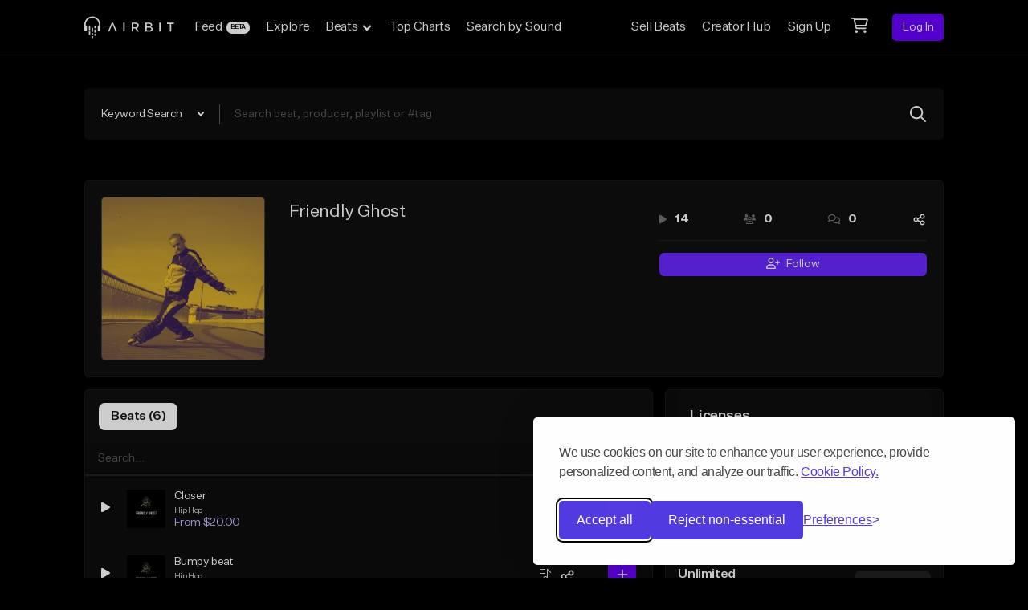

--- FILE ---
content_type: text/html; charset=utf-8
request_url: https://www.google.com/recaptcha/api2/anchor?ar=1&k=6Ld7mUAsAAAAAN-oUDYos-zrxsp3MObsLaXlTeWE&co=aHR0cHM6Ly9haXJiaXQuY29tOjQ0Mw..&hl=en&v=N67nZn4AqZkNcbeMu4prBgzg&size=invisible&anchor-ms=20000&execute-ms=30000&cb=t8ozp1n92w3l
body_size: 48917
content:
<!DOCTYPE HTML><html dir="ltr" lang="en"><head><meta http-equiv="Content-Type" content="text/html; charset=UTF-8">
<meta http-equiv="X-UA-Compatible" content="IE=edge">
<title>reCAPTCHA</title>
<style type="text/css">
/* cyrillic-ext */
@font-face {
  font-family: 'Roboto';
  font-style: normal;
  font-weight: 400;
  font-stretch: 100%;
  src: url(//fonts.gstatic.com/s/roboto/v48/KFO7CnqEu92Fr1ME7kSn66aGLdTylUAMa3GUBHMdazTgWw.woff2) format('woff2');
  unicode-range: U+0460-052F, U+1C80-1C8A, U+20B4, U+2DE0-2DFF, U+A640-A69F, U+FE2E-FE2F;
}
/* cyrillic */
@font-face {
  font-family: 'Roboto';
  font-style: normal;
  font-weight: 400;
  font-stretch: 100%;
  src: url(//fonts.gstatic.com/s/roboto/v48/KFO7CnqEu92Fr1ME7kSn66aGLdTylUAMa3iUBHMdazTgWw.woff2) format('woff2');
  unicode-range: U+0301, U+0400-045F, U+0490-0491, U+04B0-04B1, U+2116;
}
/* greek-ext */
@font-face {
  font-family: 'Roboto';
  font-style: normal;
  font-weight: 400;
  font-stretch: 100%;
  src: url(//fonts.gstatic.com/s/roboto/v48/KFO7CnqEu92Fr1ME7kSn66aGLdTylUAMa3CUBHMdazTgWw.woff2) format('woff2');
  unicode-range: U+1F00-1FFF;
}
/* greek */
@font-face {
  font-family: 'Roboto';
  font-style: normal;
  font-weight: 400;
  font-stretch: 100%;
  src: url(//fonts.gstatic.com/s/roboto/v48/KFO7CnqEu92Fr1ME7kSn66aGLdTylUAMa3-UBHMdazTgWw.woff2) format('woff2');
  unicode-range: U+0370-0377, U+037A-037F, U+0384-038A, U+038C, U+038E-03A1, U+03A3-03FF;
}
/* math */
@font-face {
  font-family: 'Roboto';
  font-style: normal;
  font-weight: 400;
  font-stretch: 100%;
  src: url(//fonts.gstatic.com/s/roboto/v48/KFO7CnqEu92Fr1ME7kSn66aGLdTylUAMawCUBHMdazTgWw.woff2) format('woff2');
  unicode-range: U+0302-0303, U+0305, U+0307-0308, U+0310, U+0312, U+0315, U+031A, U+0326-0327, U+032C, U+032F-0330, U+0332-0333, U+0338, U+033A, U+0346, U+034D, U+0391-03A1, U+03A3-03A9, U+03B1-03C9, U+03D1, U+03D5-03D6, U+03F0-03F1, U+03F4-03F5, U+2016-2017, U+2034-2038, U+203C, U+2040, U+2043, U+2047, U+2050, U+2057, U+205F, U+2070-2071, U+2074-208E, U+2090-209C, U+20D0-20DC, U+20E1, U+20E5-20EF, U+2100-2112, U+2114-2115, U+2117-2121, U+2123-214F, U+2190, U+2192, U+2194-21AE, U+21B0-21E5, U+21F1-21F2, U+21F4-2211, U+2213-2214, U+2216-22FF, U+2308-230B, U+2310, U+2319, U+231C-2321, U+2336-237A, U+237C, U+2395, U+239B-23B7, U+23D0, U+23DC-23E1, U+2474-2475, U+25AF, U+25B3, U+25B7, U+25BD, U+25C1, U+25CA, U+25CC, U+25FB, U+266D-266F, U+27C0-27FF, U+2900-2AFF, U+2B0E-2B11, U+2B30-2B4C, U+2BFE, U+3030, U+FF5B, U+FF5D, U+1D400-1D7FF, U+1EE00-1EEFF;
}
/* symbols */
@font-face {
  font-family: 'Roboto';
  font-style: normal;
  font-weight: 400;
  font-stretch: 100%;
  src: url(//fonts.gstatic.com/s/roboto/v48/KFO7CnqEu92Fr1ME7kSn66aGLdTylUAMaxKUBHMdazTgWw.woff2) format('woff2');
  unicode-range: U+0001-000C, U+000E-001F, U+007F-009F, U+20DD-20E0, U+20E2-20E4, U+2150-218F, U+2190, U+2192, U+2194-2199, U+21AF, U+21E6-21F0, U+21F3, U+2218-2219, U+2299, U+22C4-22C6, U+2300-243F, U+2440-244A, U+2460-24FF, U+25A0-27BF, U+2800-28FF, U+2921-2922, U+2981, U+29BF, U+29EB, U+2B00-2BFF, U+4DC0-4DFF, U+FFF9-FFFB, U+10140-1018E, U+10190-1019C, U+101A0, U+101D0-101FD, U+102E0-102FB, U+10E60-10E7E, U+1D2C0-1D2D3, U+1D2E0-1D37F, U+1F000-1F0FF, U+1F100-1F1AD, U+1F1E6-1F1FF, U+1F30D-1F30F, U+1F315, U+1F31C, U+1F31E, U+1F320-1F32C, U+1F336, U+1F378, U+1F37D, U+1F382, U+1F393-1F39F, U+1F3A7-1F3A8, U+1F3AC-1F3AF, U+1F3C2, U+1F3C4-1F3C6, U+1F3CA-1F3CE, U+1F3D4-1F3E0, U+1F3ED, U+1F3F1-1F3F3, U+1F3F5-1F3F7, U+1F408, U+1F415, U+1F41F, U+1F426, U+1F43F, U+1F441-1F442, U+1F444, U+1F446-1F449, U+1F44C-1F44E, U+1F453, U+1F46A, U+1F47D, U+1F4A3, U+1F4B0, U+1F4B3, U+1F4B9, U+1F4BB, U+1F4BF, U+1F4C8-1F4CB, U+1F4D6, U+1F4DA, U+1F4DF, U+1F4E3-1F4E6, U+1F4EA-1F4ED, U+1F4F7, U+1F4F9-1F4FB, U+1F4FD-1F4FE, U+1F503, U+1F507-1F50B, U+1F50D, U+1F512-1F513, U+1F53E-1F54A, U+1F54F-1F5FA, U+1F610, U+1F650-1F67F, U+1F687, U+1F68D, U+1F691, U+1F694, U+1F698, U+1F6AD, U+1F6B2, U+1F6B9-1F6BA, U+1F6BC, U+1F6C6-1F6CF, U+1F6D3-1F6D7, U+1F6E0-1F6EA, U+1F6F0-1F6F3, U+1F6F7-1F6FC, U+1F700-1F7FF, U+1F800-1F80B, U+1F810-1F847, U+1F850-1F859, U+1F860-1F887, U+1F890-1F8AD, U+1F8B0-1F8BB, U+1F8C0-1F8C1, U+1F900-1F90B, U+1F93B, U+1F946, U+1F984, U+1F996, U+1F9E9, U+1FA00-1FA6F, U+1FA70-1FA7C, U+1FA80-1FA89, U+1FA8F-1FAC6, U+1FACE-1FADC, U+1FADF-1FAE9, U+1FAF0-1FAF8, U+1FB00-1FBFF;
}
/* vietnamese */
@font-face {
  font-family: 'Roboto';
  font-style: normal;
  font-weight: 400;
  font-stretch: 100%;
  src: url(//fonts.gstatic.com/s/roboto/v48/KFO7CnqEu92Fr1ME7kSn66aGLdTylUAMa3OUBHMdazTgWw.woff2) format('woff2');
  unicode-range: U+0102-0103, U+0110-0111, U+0128-0129, U+0168-0169, U+01A0-01A1, U+01AF-01B0, U+0300-0301, U+0303-0304, U+0308-0309, U+0323, U+0329, U+1EA0-1EF9, U+20AB;
}
/* latin-ext */
@font-face {
  font-family: 'Roboto';
  font-style: normal;
  font-weight: 400;
  font-stretch: 100%;
  src: url(//fonts.gstatic.com/s/roboto/v48/KFO7CnqEu92Fr1ME7kSn66aGLdTylUAMa3KUBHMdazTgWw.woff2) format('woff2');
  unicode-range: U+0100-02BA, U+02BD-02C5, U+02C7-02CC, U+02CE-02D7, U+02DD-02FF, U+0304, U+0308, U+0329, U+1D00-1DBF, U+1E00-1E9F, U+1EF2-1EFF, U+2020, U+20A0-20AB, U+20AD-20C0, U+2113, U+2C60-2C7F, U+A720-A7FF;
}
/* latin */
@font-face {
  font-family: 'Roboto';
  font-style: normal;
  font-weight: 400;
  font-stretch: 100%;
  src: url(//fonts.gstatic.com/s/roboto/v48/KFO7CnqEu92Fr1ME7kSn66aGLdTylUAMa3yUBHMdazQ.woff2) format('woff2');
  unicode-range: U+0000-00FF, U+0131, U+0152-0153, U+02BB-02BC, U+02C6, U+02DA, U+02DC, U+0304, U+0308, U+0329, U+2000-206F, U+20AC, U+2122, U+2191, U+2193, U+2212, U+2215, U+FEFF, U+FFFD;
}
/* cyrillic-ext */
@font-face {
  font-family: 'Roboto';
  font-style: normal;
  font-weight: 500;
  font-stretch: 100%;
  src: url(//fonts.gstatic.com/s/roboto/v48/KFO7CnqEu92Fr1ME7kSn66aGLdTylUAMa3GUBHMdazTgWw.woff2) format('woff2');
  unicode-range: U+0460-052F, U+1C80-1C8A, U+20B4, U+2DE0-2DFF, U+A640-A69F, U+FE2E-FE2F;
}
/* cyrillic */
@font-face {
  font-family: 'Roboto';
  font-style: normal;
  font-weight: 500;
  font-stretch: 100%;
  src: url(//fonts.gstatic.com/s/roboto/v48/KFO7CnqEu92Fr1ME7kSn66aGLdTylUAMa3iUBHMdazTgWw.woff2) format('woff2');
  unicode-range: U+0301, U+0400-045F, U+0490-0491, U+04B0-04B1, U+2116;
}
/* greek-ext */
@font-face {
  font-family: 'Roboto';
  font-style: normal;
  font-weight: 500;
  font-stretch: 100%;
  src: url(//fonts.gstatic.com/s/roboto/v48/KFO7CnqEu92Fr1ME7kSn66aGLdTylUAMa3CUBHMdazTgWw.woff2) format('woff2');
  unicode-range: U+1F00-1FFF;
}
/* greek */
@font-face {
  font-family: 'Roboto';
  font-style: normal;
  font-weight: 500;
  font-stretch: 100%;
  src: url(//fonts.gstatic.com/s/roboto/v48/KFO7CnqEu92Fr1ME7kSn66aGLdTylUAMa3-UBHMdazTgWw.woff2) format('woff2');
  unicode-range: U+0370-0377, U+037A-037F, U+0384-038A, U+038C, U+038E-03A1, U+03A3-03FF;
}
/* math */
@font-face {
  font-family: 'Roboto';
  font-style: normal;
  font-weight: 500;
  font-stretch: 100%;
  src: url(//fonts.gstatic.com/s/roboto/v48/KFO7CnqEu92Fr1ME7kSn66aGLdTylUAMawCUBHMdazTgWw.woff2) format('woff2');
  unicode-range: U+0302-0303, U+0305, U+0307-0308, U+0310, U+0312, U+0315, U+031A, U+0326-0327, U+032C, U+032F-0330, U+0332-0333, U+0338, U+033A, U+0346, U+034D, U+0391-03A1, U+03A3-03A9, U+03B1-03C9, U+03D1, U+03D5-03D6, U+03F0-03F1, U+03F4-03F5, U+2016-2017, U+2034-2038, U+203C, U+2040, U+2043, U+2047, U+2050, U+2057, U+205F, U+2070-2071, U+2074-208E, U+2090-209C, U+20D0-20DC, U+20E1, U+20E5-20EF, U+2100-2112, U+2114-2115, U+2117-2121, U+2123-214F, U+2190, U+2192, U+2194-21AE, U+21B0-21E5, U+21F1-21F2, U+21F4-2211, U+2213-2214, U+2216-22FF, U+2308-230B, U+2310, U+2319, U+231C-2321, U+2336-237A, U+237C, U+2395, U+239B-23B7, U+23D0, U+23DC-23E1, U+2474-2475, U+25AF, U+25B3, U+25B7, U+25BD, U+25C1, U+25CA, U+25CC, U+25FB, U+266D-266F, U+27C0-27FF, U+2900-2AFF, U+2B0E-2B11, U+2B30-2B4C, U+2BFE, U+3030, U+FF5B, U+FF5D, U+1D400-1D7FF, U+1EE00-1EEFF;
}
/* symbols */
@font-face {
  font-family: 'Roboto';
  font-style: normal;
  font-weight: 500;
  font-stretch: 100%;
  src: url(//fonts.gstatic.com/s/roboto/v48/KFO7CnqEu92Fr1ME7kSn66aGLdTylUAMaxKUBHMdazTgWw.woff2) format('woff2');
  unicode-range: U+0001-000C, U+000E-001F, U+007F-009F, U+20DD-20E0, U+20E2-20E4, U+2150-218F, U+2190, U+2192, U+2194-2199, U+21AF, U+21E6-21F0, U+21F3, U+2218-2219, U+2299, U+22C4-22C6, U+2300-243F, U+2440-244A, U+2460-24FF, U+25A0-27BF, U+2800-28FF, U+2921-2922, U+2981, U+29BF, U+29EB, U+2B00-2BFF, U+4DC0-4DFF, U+FFF9-FFFB, U+10140-1018E, U+10190-1019C, U+101A0, U+101D0-101FD, U+102E0-102FB, U+10E60-10E7E, U+1D2C0-1D2D3, U+1D2E0-1D37F, U+1F000-1F0FF, U+1F100-1F1AD, U+1F1E6-1F1FF, U+1F30D-1F30F, U+1F315, U+1F31C, U+1F31E, U+1F320-1F32C, U+1F336, U+1F378, U+1F37D, U+1F382, U+1F393-1F39F, U+1F3A7-1F3A8, U+1F3AC-1F3AF, U+1F3C2, U+1F3C4-1F3C6, U+1F3CA-1F3CE, U+1F3D4-1F3E0, U+1F3ED, U+1F3F1-1F3F3, U+1F3F5-1F3F7, U+1F408, U+1F415, U+1F41F, U+1F426, U+1F43F, U+1F441-1F442, U+1F444, U+1F446-1F449, U+1F44C-1F44E, U+1F453, U+1F46A, U+1F47D, U+1F4A3, U+1F4B0, U+1F4B3, U+1F4B9, U+1F4BB, U+1F4BF, U+1F4C8-1F4CB, U+1F4D6, U+1F4DA, U+1F4DF, U+1F4E3-1F4E6, U+1F4EA-1F4ED, U+1F4F7, U+1F4F9-1F4FB, U+1F4FD-1F4FE, U+1F503, U+1F507-1F50B, U+1F50D, U+1F512-1F513, U+1F53E-1F54A, U+1F54F-1F5FA, U+1F610, U+1F650-1F67F, U+1F687, U+1F68D, U+1F691, U+1F694, U+1F698, U+1F6AD, U+1F6B2, U+1F6B9-1F6BA, U+1F6BC, U+1F6C6-1F6CF, U+1F6D3-1F6D7, U+1F6E0-1F6EA, U+1F6F0-1F6F3, U+1F6F7-1F6FC, U+1F700-1F7FF, U+1F800-1F80B, U+1F810-1F847, U+1F850-1F859, U+1F860-1F887, U+1F890-1F8AD, U+1F8B0-1F8BB, U+1F8C0-1F8C1, U+1F900-1F90B, U+1F93B, U+1F946, U+1F984, U+1F996, U+1F9E9, U+1FA00-1FA6F, U+1FA70-1FA7C, U+1FA80-1FA89, U+1FA8F-1FAC6, U+1FACE-1FADC, U+1FADF-1FAE9, U+1FAF0-1FAF8, U+1FB00-1FBFF;
}
/* vietnamese */
@font-face {
  font-family: 'Roboto';
  font-style: normal;
  font-weight: 500;
  font-stretch: 100%;
  src: url(//fonts.gstatic.com/s/roboto/v48/KFO7CnqEu92Fr1ME7kSn66aGLdTylUAMa3OUBHMdazTgWw.woff2) format('woff2');
  unicode-range: U+0102-0103, U+0110-0111, U+0128-0129, U+0168-0169, U+01A0-01A1, U+01AF-01B0, U+0300-0301, U+0303-0304, U+0308-0309, U+0323, U+0329, U+1EA0-1EF9, U+20AB;
}
/* latin-ext */
@font-face {
  font-family: 'Roboto';
  font-style: normal;
  font-weight: 500;
  font-stretch: 100%;
  src: url(//fonts.gstatic.com/s/roboto/v48/KFO7CnqEu92Fr1ME7kSn66aGLdTylUAMa3KUBHMdazTgWw.woff2) format('woff2');
  unicode-range: U+0100-02BA, U+02BD-02C5, U+02C7-02CC, U+02CE-02D7, U+02DD-02FF, U+0304, U+0308, U+0329, U+1D00-1DBF, U+1E00-1E9F, U+1EF2-1EFF, U+2020, U+20A0-20AB, U+20AD-20C0, U+2113, U+2C60-2C7F, U+A720-A7FF;
}
/* latin */
@font-face {
  font-family: 'Roboto';
  font-style: normal;
  font-weight: 500;
  font-stretch: 100%;
  src: url(//fonts.gstatic.com/s/roboto/v48/KFO7CnqEu92Fr1ME7kSn66aGLdTylUAMa3yUBHMdazQ.woff2) format('woff2');
  unicode-range: U+0000-00FF, U+0131, U+0152-0153, U+02BB-02BC, U+02C6, U+02DA, U+02DC, U+0304, U+0308, U+0329, U+2000-206F, U+20AC, U+2122, U+2191, U+2193, U+2212, U+2215, U+FEFF, U+FFFD;
}
/* cyrillic-ext */
@font-face {
  font-family: 'Roboto';
  font-style: normal;
  font-weight: 900;
  font-stretch: 100%;
  src: url(//fonts.gstatic.com/s/roboto/v48/KFO7CnqEu92Fr1ME7kSn66aGLdTylUAMa3GUBHMdazTgWw.woff2) format('woff2');
  unicode-range: U+0460-052F, U+1C80-1C8A, U+20B4, U+2DE0-2DFF, U+A640-A69F, U+FE2E-FE2F;
}
/* cyrillic */
@font-face {
  font-family: 'Roboto';
  font-style: normal;
  font-weight: 900;
  font-stretch: 100%;
  src: url(//fonts.gstatic.com/s/roboto/v48/KFO7CnqEu92Fr1ME7kSn66aGLdTylUAMa3iUBHMdazTgWw.woff2) format('woff2');
  unicode-range: U+0301, U+0400-045F, U+0490-0491, U+04B0-04B1, U+2116;
}
/* greek-ext */
@font-face {
  font-family: 'Roboto';
  font-style: normal;
  font-weight: 900;
  font-stretch: 100%;
  src: url(//fonts.gstatic.com/s/roboto/v48/KFO7CnqEu92Fr1ME7kSn66aGLdTylUAMa3CUBHMdazTgWw.woff2) format('woff2');
  unicode-range: U+1F00-1FFF;
}
/* greek */
@font-face {
  font-family: 'Roboto';
  font-style: normal;
  font-weight: 900;
  font-stretch: 100%;
  src: url(//fonts.gstatic.com/s/roboto/v48/KFO7CnqEu92Fr1ME7kSn66aGLdTylUAMa3-UBHMdazTgWw.woff2) format('woff2');
  unicode-range: U+0370-0377, U+037A-037F, U+0384-038A, U+038C, U+038E-03A1, U+03A3-03FF;
}
/* math */
@font-face {
  font-family: 'Roboto';
  font-style: normal;
  font-weight: 900;
  font-stretch: 100%;
  src: url(//fonts.gstatic.com/s/roboto/v48/KFO7CnqEu92Fr1ME7kSn66aGLdTylUAMawCUBHMdazTgWw.woff2) format('woff2');
  unicode-range: U+0302-0303, U+0305, U+0307-0308, U+0310, U+0312, U+0315, U+031A, U+0326-0327, U+032C, U+032F-0330, U+0332-0333, U+0338, U+033A, U+0346, U+034D, U+0391-03A1, U+03A3-03A9, U+03B1-03C9, U+03D1, U+03D5-03D6, U+03F0-03F1, U+03F4-03F5, U+2016-2017, U+2034-2038, U+203C, U+2040, U+2043, U+2047, U+2050, U+2057, U+205F, U+2070-2071, U+2074-208E, U+2090-209C, U+20D0-20DC, U+20E1, U+20E5-20EF, U+2100-2112, U+2114-2115, U+2117-2121, U+2123-214F, U+2190, U+2192, U+2194-21AE, U+21B0-21E5, U+21F1-21F2, U+21F4-2211, U+2213-2214, U+2216-22FF, U+2308-230B, U+2310, U+2319, U+231C-2321, U+2336-237A, U+237C, U+2395, U+239B-23B7, U+23D0, U+23DC-23E1, U+2474-2475, U+25AF, U+25B3, U+25B7, U+25BD, U+25C1, U+25CA, U+25CC, U+25FB, U+266D-266F, U+27C0-27FF, U+2900-2AFF, U+2B0E-2B11, U+2B30-2B4C, U+2BFE, U+3030, U+FF5B, U+FF5D, U+1D400-1D7FF, U+1EE00-1EEFF;
}
/* symbols */
@font-face {
  font-family: 'Roboto';
  font-style: normal;
  font-weight: 900;
  font-stretch: 100%;
  src: url(//fonts.gstatic.com/s/roboto/v48/KFO7CnqEu92Fr1ME7kSn66aGLdTylUAMaxKUBHMdazTgWw.woff2) format('woff2');
  unicode-range: U+0001-000C, U+000E-001F, U+007F-009F, U+20DD-20E0, U+20E2-20E4, U+2150-218F, U+2190, U+2192, U+2194-2199, U+21AF, U+21E6-21F0, U+21F3, U+2218-2219, U+2299, U+22C4-22C6, U+2300-243F, U+2440-244A, U+2460-24FF, U+25A0-27BF, U+2800-28FF, U+2921-2922, U+2981, U+29BF, U+29EB, U+2B00-2BFF, U+4DC0-4DFF, U+FFF9-FFFB, U+10140-1018E, U+10190-1019C, U+101A0, U+101D0-101FD, U+102E0-102FB, U+10E60-10E7E, U+1D2C0-1D2D3, U+1D2E0-1D37F, U+1F000-1F0FF, U+1F100-1F1AD, U+1F1E6-1F1FF, U+1F30D-1F30F, U+1F315, U+1F31C, U+1F31E, U+1F320-1F32C, U+1F336, U+1F378, U+1F37D, U+1F382, U+1F393-1F39F, U+1F3A7-1F3A8, U+1F3AC-1F3AF, U+1F3C2, U+1F3C4-1F3C6, U+1F3CA-1F3CE, U+1F3D4-1F3E0, U+1F3ED, U+1F3F1-1F3F3, U+1F3F5-1F3F7, U+1F408, U+1F415, U+1F41F, U+1F426, U+1F43F, U+1F441-1F442, U+1F444, U+1F446-1F449, U+1F44C-1F44E, U+1F453, U+1F46A, U+1F47D, U+1F4A3, U+1F4B0, U+1F4B3, U+1F4B9, U+1F4BB, U+1F4BF, U+1F4C8-1F4CB, U+1F4D6, U+1F4DA, U+1F4DF, U+1F4E3-1F4E6, U+1F4EA-1F4ED, U+1F4F7, U+1F4F9-1F4FB, U+1F4FD-1F4FE, U+1F503, U+1F507-1F50B, U+1F50D, U+1F512-1F513, U+1F53E-1F54A, U+1F54F-1F5FA, U+1F610, U+1F650-1F67F, U+1F687, U+1F68D, U+1F691, U+1F694, U+1F698, U+1F6AD, U+1F6B2, U+1F6B9-1F6BA, U+1F6BC, U+1F6C6-1F6CF, U+1F6D3-1F6D7, U+1F6E0-1F6EA, U+1F6F0-1F6F3, U+1F6F7-1F6FC, U+1F700-1F7FF, U+1F800-1F80B, U+1F810-1F847, U+1F850-1F859, U+1F860-1F887, U+1F890-1F8AD, U+1F8B0-1F8BB, U+1F8C0-1F8C1, U+1F900-1F90B, U+1F93B, U+1F946, U+1F984, U+1F996, U+1F9E9, U+1FA00-1FA6F, U+1FA70-1FA7C, U+1FA80-1FA89, U+1FA8F-1FAC6, U+1FACE-1FADC, U+1FADF-1FAE9, U+1FAF0-1FAF8, U+1FB00-1FBFF;
}
/* vietnamese */
@font-face {
  font-family: 'Roboto';
  font-style: normal;
  font-weight: 900;
  font-stretch: 100%;
  src: url(//fonts.gstatic.com/s/roboto/v48/KFO7CnqEu92Fr1ME7kSn66aGLdTylUAMa3OUBHMdazTgWw.woff2) format('woff2');
  unicode-range: U+0102-0103, U+0110-0111, U+0128-0129, U+0168-0169, U+01A0-01A1, U+01AF-01B0, U+0300-0301, U+0303-0304, U+0308-0309, U+0323, U+0329, U+1EA0-1EF9, U+20AB;
}
/* latin-ext */
@font-face {
  font-family: 'Roboto';
  font-style: normal;
  font-weight: 900;
  font-stretch: 100%;
  src: url(//fonts.gstatic.com/s/roboto/v48/KFO7CnqEu92Fr1ME7kSn66aGLdTylUAMa3KUBHMdazTgWw.woff2) format('woff2');
  unicode-range: U+0100-02BA, U+02BD-02C5, U+02C7-02CC, U+02CE-02D7, U+02DD-02FF, U+0304, U+0308, U+0329, U+1D00-1DBF, U+1E00-1E9F, U+1EF2-1EFF, U+2020, U+20A0-20AB, U+20AD-20C0, U+2113, U+2C60-2C7F, U+A720-A7FF;
}
/* latin */
@font-face {
  font-family: 'Roboto';
  font-style: normal;
  font-weight: 900;
  font-stretch: 100%;
  src: url(//fonts.gstatic.com/s/roboto/v48/KFO7CnqEu92Fr1ME7kSn66aGLdTylUAMa3yUBHMdazQ.woff2) format('woff2');
  unicode-range: U+0000-00FF, U+0131, U+0152-0153, U+02BB-02BC, U+02C6, U+02DA, U+02DC, U+0304, U+0308, U+0329, U+2000-206F, U+20AC, U+2122, U+2191, U+2193, U+2212, U+2215, U+FEFF, U+FFFD;
}

</style>
<link rel="stylesheet" type="text/css" href="https://www.gstatic.com/recaptcha/releases/N67nZn4AqZkNcbeMu4prBgzg/styles__ltr.css">
<script nonce="mGC18DFwhgtpR9SJMX1WBw" type="text/javascript">window['__recaptcha_api'] = 'https://www.google.com/recaptcha/api2/';</script>
<script type="text/javascript" src="https://www.gstatic.com/recaptcha/releases/N67nZn4AqZkNcbeMu4prBgzg/recaptcha__en.js" nonce="mGC18DFwhgtpR9SJMX1WBw">
      
    </script></head>
<body><div id="rc-anchor-alert" class="rc-anchor-alert"></div>
<input type="hidden" id="recaptcha-token" value="[base64]">
<script type="text/javascript" nonce="mGC18DFwhgtpR9SJMX1WBw">
      recaptcha.anchor.Main.init("[\x22ainput\x22,[\x22bgdata\x22,\x22\x22,\[base64]/[base64]/[base64]/bmV3IHJbeF0oY1swXSk6RT09Mj9uZXcgclt4XShjWzBdLGNbMV0pOkU9PTM/bmV3IHJbeF0oY1swXSxjWzFdLGNbMl0pOkU9PTQ/[base64]/[base64]/[base64]/[base64]/[base64]/[base64]/[base64]/[base64]\x22,\[base64]\x22,\x22w5pDAF9cHsOsNcKOOi9pK2DDpXXCvDQOw4vDtMKfwrNIbzrCm1h/[base64]/DkCrCvsOnwpxCw6XCq1wew5TDhxkhcMKfV2LDuUjDgT3DmgnCv8K6w7kbQ8K1acOrOcK1M8OmwpXCksKbw6lUw4h1w6JcTm3DjFbDhsKHXcOmw5kEw4HDt07Dg8OJAnE5CcOwK8K8GWzCsMOPBBAfOsOfwqROHGvDuElHwrkKa8K+Hk43w4/DslHDlsO1wqFCD8OZwpHCuGkCw45oTsOxOSbCgFXDoV8VZQ3CjsOAw7PDoQQca246IcKHwoIBwqtMw4HDuHU7HwHCkhHDhcK6WyLDoMOXwqYkw54PwpY+wqB4QMKVW1ZDfMOGwoDCrWQkw5vDsMOmwp9UbcKZKsOJw5oBwq/[base64]/DoGPCm1QgY8Ouw4MNwpNHwrJBcEfCusONbGchJsKlTG4VwqATGkzCpcKywr89ecOTwpAEwq/[base64]/EnzDgFlvw69MdkfCiRvDp8OmVGVYS8KHFcKEwo/DqnN/[base64]/[base64]/[base64]/CksKiwqI7bMKHWFh2PnhTUcOLXsK3NMOMUGTDtgjDiMOYwr5AXwHDmsOnw5LDtyJsYcONwqRyw6NFw6oGwpjCkWdWHTjDlUHDqsO6W8OawqlKwoTDgsOKwpbCjMOKLFN5TEzDh0F/wpzDpCt5AsO7GMKPw6DDmsO7wpnCh8KcwrsVIcOXwrnDucK8WMKlw54gXcKzwqLCicOAT8KZMhfClQHDqsO/w4ZMUFk0X8Kyw4bCocOdwpAOw71dw7Vuw6snwqcHwpxRFsKbUF4RwqfCqcOfw47CjsOGQEQow47CgsKVw7kaYh7CpMOrwocSZsOgXidaBMKQBA1Mw7xRGMOYLgB/U8KNwr9aG8KLaTjCmU4ww6JWwrTDlcOSw7bCj1nCosK9BsKTwoXCk8KPfiPDmsKuwqbCvD/CiFc2w7zDqiUrw7dGRTHCpcKkwrfDqWHCtEbCsMK6wqhHw4w0w6Y2wrYowqXDtQotNsOzZMOHw7LCnA5Vw5xTwrgJCMOXwpjCvjzCvcKdMsOAUcKnwrPDqX/DtyZMwrbCmsO4w6QtwoxEw4zCgcOxQxHDhGZzEWbCpR3CuCLCjTNWEBTCnsKOCjlcwrLCq2jDiMO7H8K5OnlVVsOlfcK4w77CklLCr8KxOMO/w5nCp8Knw65qD3DClcKEw456w7zDgcO0McKLX8KFwrvDrcOewqtyesOkacKzQ8Okwok4w6dQb2pYBjXCp8KtLUHDiMOPw75Iw4fDv8OYf0nDt1FewpnCpiwtGnYtFMKTZMKrS0VSw4PDg151w5jCqwJ4CsK/QwrCl8OkwqZiwqkPwpFvw4vCs8KAw6fDh0zCmFJNw5VrQMOvVmTCucOBdcOqKybDoQcQw5HDlWXCi8Obw4bCvVNtMyTCn8KWw6xDcsKxwolhwpvDmCLDhBgjw4ABw6cEwo/Duw5SwrAPE8KgYxpOEC7Ch8OuTi/[base64]/DoCwxb8KmwpIew5HCgMKPw4tdw5oeJTISw6FxdlHCt8KHwolOw5rDpAV7woQ7dngWcFLCsGU+wpHDk8KrQMK4CMOmegTChcKnw4vDksK5w6hkwqxCewzCnDTDqzlswpDDiU97L2bDkVlkTTMDw4rCl8Kbw7Zqw7bCpcOaCcO4NsOhJ8KWF2V6wq/[base64]/Dli4TbTACw6fDkMKyM0kaw71FCWYIWx/ClC4vwo7CisOaRlk1Y0MXw6zCiQDCmQbCs8ODwo7DnFtmwoZ1w4xBcsOIw6TChiBswqcnW0VCw6N1NsO1LEzDrwhjwqwvw5bCjAl/ETIHwowoFsKNQn5xc8KyQ8KYZXVmw6bCpsOuwp9Lf3LChT/Dpk7DiV8dGw/CgG3CvcOlKcOowpcRcjEPw7QyHjjCrn0gTzkRe0JzGVwSwqZIw4xJw4sgH8KkKMOIcAHChBJUOQjCgcKrw5bDtcOpw6ljR8O0GErCvnjDh2xIwoVXA8OCWHBfw7Ydw4DDrMOCwrcJfG0mwoAuGF/CjsKVBnVkfwhHE05BVRhPwpNMwo7CojA7w68mw6ESw7Abw5Ydwp5nwq02woDDtk7Di0RTw6TDqh5DDSRHV3IMwoU8LkkDXXbCgsOVw6nDo03DplnDpDLColIwCl9xWsOKwoLDty1DYsOiw4Rbwr/CvMOaw7dDwo1JGsOQZcKRJDDCtsKTw5dudMKNw55hwpTChynDrsKqJhbCrXFyYwrCu8OIScKdw7w5w53DocOdwpbCmcKIWcOlwqJLw6zCmBHCr8OaworDlcKYwo9iwqFTR2xOwq8OcsOLFMOZwo8pw5LCs8O2w5wjHR/CgcOPw5fChFDDuMOjP8Osw6/CicOSw4/[base64]/Co8ODJMK4wogjMMKLcsKsw6Ytw617GRfDllXDjVIpMcKgBX3CtTfDpHQPXSNYw5guw6JhwrYXw5rDgmXDicKSw6RRJsKMOx/Dlg8SwrnDicORQl15RMOQPcOMbkDDusKNFgZIwogdZcKZY8O2Z0w6H8OPw7PDoGFLwo4hwqbCrHnCmhTCjzgXZGnCvMOHwr/CrMOIWUXCkMOxbgIsQkUaw4nCl8KKTsKoKRDCk8OwFy9iXGAlw48Xe8KWwqbDgsO4wqd4d8OGElYswpbChxl5dcKQwq/ChWQpQSg/[base64]/[base64]/w7UMwqLDi8K/w4Few4bDosKBS8O5ccOTWsOqKy46wrEdw5lyPcOHwoMdXBrDm8K0HcKLay7CpsO+wp7DqjzCsMKQw54vwpQmwrIQw4LCmwkgJcOjU39lDcKQw70pOjIgw4DDmDvCv2Ztw4LCihTDkU7CmhBow6wVworDhUttFEvDlmrCv8K3w4Bgw6FtLMKWw4jDvl/DmsKOwrJRwo3DncK5w5/CkDnDq8Oxw78ceMOTbynCj8O4w4dmMT1ww4QgSsOxwoTDunvDh8OJw4DCjE7Dp8OYLgPDh1bClgfDrRpiNsK9TcKRTsKaScKew5h2bMKZH2dYwqhqZcKew5TDgjgCP10nV2A8w4/CoMOpw78yU8OuPxAfaB99IsK0IFR+dj9ZKwx6wqILaMO/w4cyw7rCnsOzwr5mTn0WY8Kyw5VzwpnDu8OwWsOvTcOnwo3CgcKdJ10BwpnCvcOQPsKpaMKowp3CqMOcwoBBcXQjSsKoSw1/PlgNw67CscK3KVhpTk5wL8K5wqJdw4xnw5Isw7t8w4/CiV9pEMKQw5xeasO/wp/[base64]/[base64]/w79WVRjDl8KeRsKLw6EzTsKLH1fCi1fCt8KWw5HCgMKYwpd7PcOof8KjwojDuMK+w5Nhw7rDtj3DtsKHwp8KES13L00BwrPCksOaY8O+Q8OyMGnCq3/[base64]/DicK8QcOCGMKzOxF/aMOvCMK2aWZADgHDhMOkwotgbcONRG9LC04lwr/CiMOPcDjDrXbCrD/DvHTCl8KHwrIfKsO5wpHCqTTCtcKrb1XDok82eSJrQsKARMK9djrDiG1+w5AETwjCucKtw7HCr8OlIg0qwp3DtmtibDPCnsKWwpvChcOqw4LDjsKhw6/Dv8OYw4ZIfVbDqsK1cXF/AMK5w7gow5vDtcOvwqPDnXDDgsKGwojCncKew44iZMKPdCzDq8KQJcOwecOGwq/DpwRQw5Jnwqc6DMKCOB/DlcOJw4/[base64]/wr44IE/[base64]/CvyvDoGMew5DDkyR9cz9+Jl/DlRx2CMOOIA7Dl8O4wo9FYzdnwoIEwq5LB1TCqcK8d3hON2AewpTCr8OhEDDDsGLDu2E4VcO1VcKbwrUbwozCu8Obw5HCuMOxw6U+QsKRwpF1acKYw7/Chh/CjMO6wp7DgVxyw4PDnmzCtzbDnsOLVQHCsTRmw67DmzgCw7vDrsKcw7DDsx/[base64]/DoMO9w7rDonrDrsO+wq/[base64]/w4ByKMOhIkTCrFvDkzXDn8ONwrTCgRscw5FGDcKEIsKoFsOcMMOZRjnDp8Ouwo82AkDDskNIwq7ClwxTwq5fQltywq0mw4dLwq3CvMKKWcO3XjgswqkgPMO0w53CgcOpczvCkTwSwqUNw6vDlcOQFU/DjsO9UwLDrsKswp/Ck8Osw7zCr8KtbsOXDn/DvMKRKcKfwok7SjHDlsOvwpkOQ8KwwovDsQkUAMOCesKkwrPChsOFCAfCg8KJB8KDw6PDrlfCu0bDgcKNFQg6w7jDlMOdSn4TwoV6w7IsOsOZw7FTHMOUw4DDtjnCtlMfJcKjwrzCiANWwrzCqBtcwpAWw4wdwrUTAnbDuSPCs3zDn8OxScO/O8KWw6HCu8OywpoOwofCssKdOcOzw65nw7VqSzspKj8Qwr/Cm8OfMT3Dr8ObXMK2D8OfHnXCoMKyw4HDtW1vbgHDpcOJV8OOwqt7WjzDjhlSwpvDo2vCjl3CgMKPVsONRl/Cnx/CpQrDh8Ovw4/CssKYwpzCt3ovw5fDkcKzGMOow7dTU8KXesKYw6M/JMOOwr9kesOfw6rCjz9XPRTCgMK1Zg9ew4Vvw7DCv8K7I8K7wrB3w6zCscOuVCU9JMOEA8OuwqvDqn7CtsKIwrfCusOhGMKFwrHDhsKpSRnChcOgVsOGwqsZVDFDEsO5w6pUH8O3wrXClSbDosKAZCXCjizCvsKTCMKkwqXDicKEw7A0w4otw5Ysw5QvwprDhlZVwq/DucObdFZgw4YowohXw4wxw6g1BcK7w6TCjiVeO8K2LsOKw6/DksKUJFPCm3rCr8O/MsKEVWPCvMOQwrDDtcOvQHvDlR8awqI5w5bCm1taw4wyRCPDnsKCAcONwqXCijg0wpctOWTCpAPCkjYvOsOTFgXDsBHDimzDtsKJb8KEaEfDscOoCzhMXsKWcmjCjMKiTMO4Q8ODwqlKSizDksOTOsKWTMO4wqLDs8OWwqvDr27ClwMUPMOpP3rCqMO/[base64]/DlsKTwoHDv8OsFcO/QcKLTwLDqFzCuBTCqMKxGmTChcK5EjQfwrbCvXXCtsKdwp3Dhm/[base64]/Ct2MJT8OYw4pYw43Cr8OyaMKawqvCsQAafznDscKhw5PCqWLChcOQYMOMD8OyHmrDrMOzw53DisOswpPCs8O6FDXCt29lwpgkcsOhO8OqUzPCgyQGYBwPwoLCukkFUzNGZMKIKcKdwr8lwrJ0Z8KgGA/[base64]/Cp8O4w7jCsGvDk8OwLylMQ8O7FcKlcH1HVsOZDl3CpsKeCjc9w6QgfFBzwrfChsORw6XDncOCQm1Gwr0Kw6o6w5fDhzMNwpoAwpHCiMO+aMKMwovCrXbCmMO6PzwEVMKHw5TCmnJJOifDhk/Crnhqwq/[base64]/CvH4bccKZwq7DhSY7UAzDsMK6w4AQDQoyw57CiBLDrnEsFABNwpLCrykxaFhvCRrChXJVw6jDsnLCvG/Dm8Olw5rDk3Mvwo5SdsOhw6vDlcKOwqHDolUVw5tWw6vDrsK/MTMnwobDvMKpwpjCkR3DkcOoIQ8jwqllF1Ilw6XDo0waw7xiwo8PAcKcLkE9wq4JMsOawqpUHMO1wrbCpsOcwqA5woTCr8O0R8KYw43DoMOxJMOqYsKDw5wawrfDuDptP1bCjx4rMxvCkMK9wrTDnsKXwqDCvcOYwpjCiw98w5/Dr8OXw73CtBVUNcOEUnIXUxfDqh7DpBrChMKdV8OHZTdBEsOmwppJR8KQcMOywrgURsKlwr7Du8O6wpYkfC0SOEJ7wozDtCcsJsKrRXnDssOAQXbDiSTCmcOtw6Euw4jDlcO5wokCc8KYw4E+wonDv0rChMObwoY/Z8OCfz7CnsOObC1qwr1HZXPDl8KZw5jDq8OWwo4gLsKjeQsBw6dLwpZAw5vDkk4uH8OZw6LDkcOPw6fCt8KVwqLCuz9Nw7/ChsOPw4VCB8KVwoZ5w7fDhk3Cg8O4wqLCtXgZw51owovCmwTCncKMwqZIeMOdw7nDmsOHdx3Cpz9Dw7DClElTU8Oqw4wEYG3Cl8KeRE7CpMOjcMK5HMOXFsK0HynCkcObwrrCgsKWw5vCpTZYwrdNw7t0wrIdZ8KVwr8PBGnCmcOVfj/CiRwveQ0wV1XDjcKJw5/Ci8Krwp7Chm/[base64]/wpfDvcKQYUM5wo7CmWgcKwAEw7nDpcKBa8KTw77Do8OywqjCqMKIwowWwrZHGDp/[base64]/[base64]/DrcKXw7TDosKuwq5NFBrClFbCsV8EYl0+wrB+IMOfw5PDh8KBw5vClMO3w4vCl8KUaMOMw4oLccKQCCdFa33CnsKWw6kMwpVbwqcRUsKzwoTDkQ4bwpMOeyhOwohnw6RXHMKPM8Kcw5/CkMKew7sXwovDncO0wpLDtMKERBHDllnDvh89ci9/[base64]/wrwRwpzCmSHCl8OiJE3CnjPCnl/CvkR9dA3DswldVGsZw58Hw78/LwvDhMOswrLDmsOwCRx+w7N0AsKCw6IlwodiW8KZw4jCpEJnw7NzwqXCoSBXw40swqrDlRDCjF3CnsOJwrvChcKZKsKqwprDm1B5wpIAwqU6w49FdMKGw79sFBNqBR/CkmHCs8OCw6zCnAPDu8KVFAjDh8Kjw5LCqsOQw5zCosK7wog7w4Y+wqVLRT4CwoIzwoosw7/[base64]/woPDlsKnecO9TEp4wqZ+w6rCv8Oow67Dt3MeYExSLAhXw6lSwow9w7wTR8KGwqJRwroAwrLCs8OxPMKGKh9gGj7DvsKiw5UfU8KFwogYU8KUwqJDGMO5A8O+d8O7KsOgwqbDpwrCtMKMRkUrYsOrw6B8wrrCl2QtT8KzwpY/[base64]/w6HCk8K3wqAswqErwoHCq0lNW8KNwpIMw5hQwo4cKHfCkUnDtCMcw4DCiMKxw6/[base64]/CgwjCnxfDl8OOwo9+PsOuMsKRDsKvw4Jmw49QwoEsw6RWw55Ewq42AG1FMsKfwoQ7w4LCvFMVHC8jwrHCpl8DwrUEw5QMwp3CpMOSw7nDjgs4w6hKeMOwD8K8bsOxPcKMSxvClB9JcBtVwojCpMOPU8OaNy/Dq8KhQ8O0w4J+wpnCoVHCvsOpwpXCjhjCusKPwqPDk1jDs17Ci8OWw7vDjsKdIMOqJcKFw7wuJcKcwpwow5/Cr8KnCsOywobDkA9QwqPDqUoow4Rxw7jCixcvwojDjMOqw61WGMKUc8OzfhbCrgJ3Vmc3OMOYYcO5w5xYIFPDpRHCiFPDl8OLwqHCky4GwpvDuF3DoR7CkcKdF8O8f8KQwovDtcOtf8KQw5/CtMKpF8OFw7VnwqhsMMKXbcOSBcOuw653UnvCncKqw4fDkhsPLUPCrMO3ZcOwwqFmHMKQwoPDtMK0wrzCn8KfwrnCnwzCpcKua8KVOMKvfMOxwqYqOsOgwqMIw54fw6IYUzXCgcKIX8OiUC3DjsK9wqXDhhU/w78ncUlfwrnDoTbDpMKTw5sFw5QiNj/DvMOtY8OYCQZ1PMKPw47DlDDCgw7CrcKiKsKxw7dRwpHCphwTwqQJw7HDiMKmTSUwwoBGUsO8UsOtdSUfw7XDhsOtPCR2wpLCiXYEw6RGLsKOwogTwqluw5hIPsO/wqBIw6o9IlN9bsOEw48pwpjCjWQvc2jDiRhXwqbDpsOJwrkdwqvCk3dje8OtTsK+dV03wqUwwo7DjMOVI8KswqgJw4cgV8Olw4Y/bz9KHcKaBcK6w6/[base64]/XSjDkcKpe8Oxw7MIwp1BMsKDworDo8KtwpDCr8OiHjUuf3ptwpwME33CoWF2w7zCljx0KWXCmMK/PVJ6G2/[base64]/DqcO4wrd9cMK5fsKfw5k7GwgWIsOrwowZwoV0OW9jITI8VcODw7kIVQ4KclbCqMO1I8Onwo3Dj0DDoMKPcDTCrjDCjXJbL8K2w4olw4/Ci8KLwqp2w6Zuw4oxLGU8JmoNMwvCjcK1bMKNcnIhS8OcwpM6TcOdw5ZnOcKWDgpwwqdwFsOvwo/CrMOXQjEkw4l+w4PDmEjCjMKIw7pwNAfCg8Kzw4rCgXxzOcK5w7/Dlh3DqcKlwop4w6xyZ1DChMKQwo/DnH7Cg8OCZcOlHFQow7fDsGI5RARDwq8ew5rCmsOMwoTDoMOmw63Dg2rCmsKtw6Mbw41Qw6htBcKZw6TCokbCoj/CuzV4KcOnHcKrIlEfw4wITMOGw44Hw4ZAesK2w68Ew4F6Q8Omw6xXK8OeNMO+w4A+wrI8McO4wr5GUQ1sWWBFw4g4JRfCu1VbwqfDu2TDksKDeBDCssKIwobDs8OqwpoewoN2IWM/FS1XDMOlw68wG1YWwp4sW8KvworDkcOmbDPDhcK8w5x9BVzCmh81wq9bwpphPcKfw4XCuwIMW8Olw6kvwqLDuWTClsOWNcKlHMOaLVXDuhPCjsO/[base64]/CqMOswpktw6MIAMOxw4gmUH0URcKxU0/[base64]/W8OqWsOgVcKmwpXCi8Osw5vDm0sPZMKdGsKkRHkswqfDv8OpK8O4X8KxY0kxw63CugsUJgoTwqXCmA7DhcKXw4DDhyzCs8OMITDCu8KiEcKdwrTCtktTWsKgKcO9c8KcCMOpw5bDj1TDvMKsfWcowpRdHcKKM0kYCcKRCMOTw5LDi8KAw57CkMK/AcK+XTJRwrvCvMKzw7A/wpHDtWDDkcOVwpPCgwrCnDLDtAl0w6TCsUgqw7jCrBbChmtkwq3CpETDgsOWXlzCgMO7wpledcKyPEgeNMKlw4NCw7nDhsK1w6PCrx8GccO0w43DgsKWwrtZw6AvQMKGaWDDiVfDv8KpwrvChcK8wrR7wrvDhXHCpC/DlsKRw4dpZl9aMXnCj2jCnAfCl8O9wpnDrsOOB8OraMOGwr8yLMK1wqZEw41cwr5OwqdkJcKjwp7CvyTDnsKpPnIFC8KRworDtAF4wrFKTcKjMsOsZTLCoXZqFE7CuB57w4gGWcOtEsKrw4zCpnPDnxbDmsK9e8Obwp/CukXCoGHDs2/Cp2gZLMKYw7nDnzMnwoAbw7vCtllDCHk1FDASwoPDpAvDnsOaWk7CssOBRhFKwrwkwrZvwo9kw6/CsmkRwrjDqlvCmsOHAmPCqDw9w6/CkxADfV3Crhl2d8OsRlTCgmMJwo3DscK2wrYAbBzCs0YbIcKCJcOxwobDtgvCqA7DicK5csKqw6LCo8O1w6VfEy7DpsKEe8Okw6FAJMOFw51iwrXCgcKIKcKdw5gFw58heMOUVnHCo8OWwq0cw4/[base64]/EA3DtMKJK1VhwqrChsOBwpxswqjCjcOCw59KLjMuw7pBw4fCg8KSL8OXwplxdsKCw5JLOsOmwptJMwDCp0TCvgPCi8KTUsO8w7nDkCtdw7AXw4ptw4tMw6wcw6NmwrkBwo/CqBDClQ7ClALDn2NZwpVMZsKxwodZHjlfQyECw45QwoUfwq/CimtDbsKhV8K8WsKdw4jDhXsFNMOtwqvDvMKewpfCjsKvw73DtnpCwr8vDQTCscKxw69JJ8Kbc0xLwoIJZcKhwpHCojQXwpXDvmzDlsOjwqpKBhXCm8K5w7xmbA/DuMOyXcOUSMOnw70Kw4kzdDHDucO/fcOlFsO5b3vDrXhrwoTCl8OlS3PCsGrClglKw7bCmAoYJMO7N8OGwrjCkWsvwp3DlHPCtWXCpj7Dh3/Clw3DrMKvwroKX8KuXHfDgDjCoMOCWMOdVEzDi0TCoifDvi7CjsOSeS1ywpVdw5rDi8Kcw4fDlUvCpsO9w6jCrcO+WCnCunLDpsOsPcKyL8OqWMK0WMK3w7bDq8O5w7JcWF/CiXjCusObc8KdwqDDpMOSBwYeUcO5w4VncgMCwrtrGE/CosOOF8KqwqolXsKgw6Qmw7fDk8KLw6HDiMOVwo/[base64]/ChkNlVsKPwrTCm8OnWx9YDMKmw60AwoDCnsK/BGzCkljCqsKQw612w7LDusODfMKbPw3DlsO7FmvCucOjwrXCncKjw69Hwp/CssKqVsKxZMOddVzDocOcdMK/wroRZyRiw5HDnMOEDHs8E8O5w7oVwoDCh8OCNMOmw4o1w59cU0VUwoVIw75/dylOw4g0wqbCn8KIw53CgMONCUrDhnTDuMOQw7k2wpBZwqY7w4ATw4JSw6jDq8O1b8ORZcOqIEgfwqDDusOHw5DCosOtwpNGw6PCuMKkRjsiJcK7ecOLAEI+woLDgMOvFsOCUAk7w6fCjWDCu1Z8JsKTVDRowq/CgMKHwrzDgkd3w4AmwqbDtWPCug/CrMOAwqbCqQZObsKMwqDCvSLCtjASwrBUwpHDkMO8Dwtxw64nwqnDqMOWw4YXEkjDnMKeXsONAcOOFUYSEBEqEsKcw5EBKlDCu8KiUsOYf8KQwqXCrMOvwoZLa8KMK8KSHkVsdcO6RMOFHMO/w4pMKMKmwrLCv8ONI1fDsUXCtsKuTsKawooEw57Dl8O8w6zCoMK1DkHCvsOlAkDDlcKpw4HCr8KRTXfCtcO3XcKlwp0Bwo/[base64]/Cn8OCw5/DimTDvGlqwrnDkMO+UcO0FGrDmcKZw782wpHChDMHDMOUQsKAwp0wwq0VwrExXMK2dBVMwpPCvMOjwrfCm1/Di8OlwpoCw7FhLmcPwrMTMWpCW8Kpwr/DnXrDocOmX8O8wp5IwoLDpzB8w6rDhsKuwpRqA8O2ZcOwwrdpworCksK0IcKkcTgmw610wrfCo8OoIMKFwoPCrMKIwrDCqBAtOcKew4U8bwVnwrvCqyXDgjrDq8KbZUfCnhrCtcO8AQlMIjtFdcOdw6RZwpEnGjPDsjNnw73CiyptwqXCuzLDpcOKeAFxw50/Wk0Vw5lFa8KNKcK5w6JNDMOSKRLCsEwOITHDisOGIcK2Skg/axrDvcO/ZEXDo1LCjCbDsGJ+w6XDqMOjcMKvw6PDtcOfwrTDllYkw4nClCvDvy/[base64]/DvxfChFbCnGMKLcKBD8OSw6HDnsKZXgrDqcKyfmDDn8OzO8OUAgJuJsKUwqTDqcKywqbCgnTDq8OZP8Kiw4jDicKPT8KsGsKuw6t+NUcaw4vClnXCvsOFT2LDiVTCqUJtw4HDjBlXJ8KjwrjCt2XCrz5Ew5gdwo/[base64]/[base64]/[base64]/DhsO2w6zCmADDgsK1w7rCiDIVw4BgasOoUlxbdMOpLcOnw4vDs1LCoV4hdFjDncKVR21jBgY+w4vDpMKSC8Oww6pbwp01RC5hYsKsG8Kow4LCr8OaO8KxwqxJwrXConnCuMKpw5LDngMlwqIYwr/Ds8K6MzRRAsOCI8O8dsOcwpQkw7MEARzDtEsLQcKtwqIRwpDDpgvCoyvDmRDDocKIwonCs8OWXz0PdcOlw4rDpsOGw5HChcOWc2rCumHDjMOoRcKCw4JcwonCk8Ocwpt/w65JJjQHw6rDj8ObDMOVw6YbwqfDv0LCoxvCkMO3w6nDmMO+dcKqwr0uw6nClMOwwpFNwpjDpSzDuzfDrXYPwq3CgXDDryZHfsKWasO7w7NCw5XDncOOTsKFCUJ4Z8Ovw7jDrsO+w5HDscK6w6bChsOsZ8KdSD/DkkXDisOuwrrDp8O4w5DDl8KKI8O9w58LCmIrCQ/[base64]/DrBjDvnjDuksTVHLDgsKBwqEIO2zDo2RzKHQ5wpFiw73ClksodcK/w7IndcK9Z2YIw704ScKhw6MAwoJdP2NYYcOzwqVkTEHDtsOgL8KVw75+NMOjwoMWd2rDikbDixjDtirDkmdZw5w8QsOUw4cpw4w3NFbCqsOUWcK0wrnCjF/DnhYhw7rDqn/[base64]/ClcO7w6jDrEPDuh4owphEwrnDqcOrUsKPQcOMSMOAwqtYw4dlwpkywqczw4zCjF/DvMKPwpHDgsKlw7LDjsO2w5ZsJBLDp35Rw7cALcKFwr1jTcObUzNOw6QOwp93woTDmHvDgyvCml/DoVgsfAF/F8KIZhzCs8OWwr9aCMOsBMOqw7TClGLCo8O0fMOdw78Rwr0SHTkAw6xtwokWIMOrTsOwUW5DwpvCocOmwqzCscOZUcO1w7rDjcOUe8K5BGjDoSnDpw7CuGvDsMOAwp/DhsOOwpbCog5AGwAKZ8Kww47CtApswqdlSSvDoBrDl8O4wqvCjhTDs3TCi8KNw7LCmMKBwozDg34ADMOVF8OpQBTDliXCv3nDpsKXGz/CvxkRwpJQw5DCusKSVFJdwqITw6rCh1DDqVTDoQjDh8OkRiXCrm8qCRsnw7BGw5vCicOtLzZDwpkjTFcqRgkgBTfDisO/wqzDkXbDl1ZWGVVGwrfDg2TDt0bCoMKcBUXDkMKxYRfCgsKhND8rMzN6Kn94HGbCri9awpNRw7IQT8OlAsK6wpLDoktXDcO4GUfCucO0w5DCvcO9wojCgsOSwojCsSjDi8KLDsKGwoBuw43Cq23Dtn/CuFYcwp0WfMORVi7DscKpw41jZsKPAmjCrwkrw5nDqsOPTcKhwol9BcOjw6dScMOYw4xiCMKFGMOgQCdxwq7DjTzCq8OsFcK1wpPCjMKmwoBTw6/CnkTCo8K3w7PCtljDgMKowo11w6TDixZDw5h1XWHDg8K6w77Cpw8PJsO9G8KKPx5hIkHDlsK6w6LCmcK0woNVwojCh8OLTz8vwo/CuXjCosKLwrQlF8KuwqLDmMK+ARjDgsKVUy7CqQEFw7zDji8mw59Jw5AOw6kjw4bDr8ORHcK/[base64]/[base64]/DlsOjGEkywpfCp0vDpDcLw4Ymw7N9wq/CgDECw5wmwoJHw7jCnMKkwqBBMy5TPlUOK3rCpDnDqcKHwoxpwoUWA8Kdwok8ZC5HwoIcw47CjsO1wqo3RyHCvMO0AcKYa8KAw7zDm8KqXxTCthMnKsOGecOLworDuUoqC3sUWcKbBMKoFcOaw5hjwovCj8OSJyrCoMOUwqALwoFIw6/CjmVLw6xbaRttw4PCukYPD00Bw7PDv0kZe2XDlsOUbCTDvcOawo42w5VrWMOVXz9LQsOSBkVXwr92w74Kw4HDicOmwrYxLWF6wrZ4KcOuwrzCh39CEB1Tw6ZIVEfCrsKxw5hmwpAmwqfDhcKcw4EtwqxnwpLDicKqw5/CvBbDmMKtUXJOBGQywrhGwqQ1VsORw5XCl0InOxzDuMORwrhfwqslYsKowrlAfn7CvQl8wqsWwrrDjQLDiSM4w6PDoC3CnD/Cv8Oow6olLxwBw7E8FsKuZsKMwrfCi0DCuxzCnTfDi8ODw5fDhcK0ScOAE8K1w4ZMwokUPSFHXcOoOsO1wrANVH5iaVYDNcKzFSpKQ1DChMK9woM5woFaUR/DusOiVMOdEsK7w4rCssKJNAxSw67CqSdnwpFmDcKWDcKowr/[base64]/DpRZeYVHCqT3CkcKowpjDqsOew6JgMm7DtcKgw7bDsUUmwqY1IsKQwqTDjgnCk3x9fcONwqUEHnl3D8OQIsOGJTzDnlDCnxw5wo/CmXpWwpDDnwNww4fDkw8lShAGAmTCh8KUJzlMXcKuVRsGwqt2IScnRA5aEH8Lw43Ds8KPwr/DhknDlRVrwoQbw5fCgF/Cu8Omw4ExBXMdJMOAwprDr1dpw63CmMKHSHLDvcO3B8KRwrcjwqPDmUk8YCQuFGPClnN6F8O2wrQmw61FwqdmwrbCqsOKw4d2XmUaGcK4wpJBbsOaRsOCDQDDmG4uw6jCtmfDqcKkUlzDn8Omwo/CqUJiw4rChsKFc8OdwqPDpEU7Ew/DusKpw4nCpMKoHhlVIzY/asKlwpTCiMKhw7LCsX/DkAzDisK3w6nDompCYcKrRcOTM0h/bsKmw7tnw4ZIV1nDs8KdUBJQd8KIwoTCmUV6w41yV2cfeRPCkEDDksO4wpXDscO2QxDDjMOwwpHDpsOwN3RdBWLDqMOTcwLDsTYVwqMAw58ESCrCpcOiw4ENRClqW8O6w7xIHsKQw5d5LjZ0AirChUIqW8OwwopgwpHCgn7Cp8OEw4BGTMK/eSJ2I2N4wqbDrMKMW8Kww43DmWNbUF3CnmkBw4xtw7HCjTxLUAkyworCqjgUSHw7FMOcHcO4w5wkw4/DnADCp24Ww5TDnzJ0wpbCigdAAMOMwr9fw67DmMOOw5/Cp8KDNMOow7rDkncdw7xzw5NgMMKsNMKbwoYsTsOQwoIqwpQYX8Oxw5g9AjrDkMORwrMMw7cUecKVKsO9wqXCksOoZxJ2ciDChzvCgSvDtMKfXMO6w4HDqsO9R1ErPEzDjSIrVCFUb8ODwogcwrERc0EmYsO0wpsweMOXwrF/HcOXw7h6wqrCi3rDollyDcKow5HCtcKiw6jCusOpwr/DisOHw7zDmsKww5gUw7ltFMOXY8Kaw5Niw57CmStsBEI8OsOjAxxzcMKOMgXDsDthdQstwoPCrMOBw7/CtcKAVcOmYcKZWl5Bw69kw63DmmESbMOZdkPCnynCisOzFzPDucKsL8KMXh1kb8OfGcOyZWHDmDA+wqg3w5V+dcOmw7LDgsKGwrzCpcKVwo4iwrZkw4LCiGDCl8KZwp/CjBrCpcOzwpcNJsKaFjTDksOsD8KoM8OUwqrCoBPCocK8acOKJEg3w57DgcKWw4gHNsKjw4LDvzrDksKRG8Kpw592w6/CiMOPwqPChQM3w6YBwovDlMOKO8KIw7zCjcKGZMKPMipRw7tAw4Ndw6PCiwrCt8OidDgww4zDlMO4TQs9w7XCp8Opw7Q1wpvDpcO4w4zDjnd5UHfClA1SwqzDhMOhOhHCtcOeeMOuN8OQwo/[base64]/w4/DisKdwofCog0/w5tnw4jDnT7DrsOEJnBtCmgGwqFubMKzw7NaYmnCqcK4wp7DlEwHQ8K0HsKtw5AIw4BjJsK/DHzDrQ4KX8OlwolWwps4H049wqVPTVvCrm/[base64]/BMOKBS7CrMKJw5dlwrJ0w7YswqbDvcKPw6vCsUDDmG1rXcOQRmATPkTDrm5Nw73CtAvCrcO9ABg/w7YSK1t+w5DCj8OtE1XCk0gcTMOsKsKfD8KudMOkwoJawqHDqgk/Iy3DvFjDtmfCtk5kccKgw7JuDsObPmkGwrvCtsKiJXl9dcOVCMK/wpXCpA/CjgwJElx4wrvCuWrDuCjDoVNvPTdlw4fCnU3DlsO0w5IPw5RFeVdnw6gaMVtrPMOpw7E7w6wPw6pLw5nCvMKWw5fDjyHDvz/DnMOSalotdl/ClsOewoPCrVXCrQNhJxjDt8O1GsOpw6B+HcKGw5PDpMOnKMOxbsKEw6wCw7Mfw5sGwp7DpGnCsVoSE8Kiw51/w4IQKVoYwrQswrbCvcKBw63Dm0c5ScKqw7zCmndgwoXDu8OMdcOfenXCuHPDjSTCrMK4aUDDocKuKMORw5hNZQ0wSQHDisOtfx3Dj28pJAl+JHfCr3PDpcK8HcO+FcKGW2PDpADCjjnDp1ZAwr4OYsOGWcO1wrjCu2EvZGzCicK/[base64]/CnmA1YMKewr7ClV5iPl3Cry8ybsKmFsOuZyHDgsO8R8OhwpI+wrjCiDDDrS4AI0FhEX/Dp8OSQ1bCocKWOMKRDUdIN8KBw4Z/RMKyw4taw7nChCfCjMOCb3vCjzTDiXTDh8O2w5dvacKnwqHDkcOqaMOGwojDn8KVwo57wqPDvcKuEGYtw5bDuEwZQCnCocOAJ8ObJhsGYsKNFMKxF1sYw70hJ2LCnR/DvXPCvcKhFsKJPMORwpw7VAptw6FqPMOuaCgfUynCosOew60xHFVXwr0dwqXDnD3Do8OIw5jDoUQ1KBl8V0sTw5RHwph3w7wvMsO/W8KRcsKfGX45NS3Cl1IBZsOEfBAiwqnCphROwo7DjkvDsUDDn8KKw73CnsO9PsOFY8OpL3nDhnXCvsO9w4LDvsKQAC/CmsOcT8KxwobDgTPDhsKqVsK5Nnd1YCplFMKZwrPCsw7DusO+LMKjw6DCql7Cl8KLwrYxwpgBw5U8FsK2CAfDh8Ktw7fCj8Omw7o+w5MgPTPCmHw/VMOswrDCqT3Dh8Kbf8OaNsOSw7Jkw6DCggnDtHwFV8KGQcKeEkZ/GsK5dMO5wpISFcOSWHrDtcKcw4jDssKoQE/Dm2IeYsKQLX/DsMODw5oxw7EyGTRadMKqO8Oow7zCm8OzwrLCi8Krw7rCpUHDhsKvw5ZNGA3Csk7CjsK4acOtw4fDiH5Ow6jDoSlXwqvDpU/Dnj0gXsOowpMBw65RwofCucO2w5/CuVtURA3CtcOKdVx8UcK/[base64]/F8OAICbCr1VAw5PCkyE2w7nCoynDnUlrwqR5SQNjwr00wqdmYAbDsllJfMOcw4sDwpbCuMK2RsKsPsK/[base64]/UsKBRcKBw4zDhcOmwp7Cr8OTw4ZwRMKAwrc2bzd4wpHCscOZPiFzfFBLw5AtwpRwXcKSYcKkw78nPMOLwpc/wqV9w5PCsD8jw7NAwp4TO0dIw7HConYRecOjw6IJw7Qzw7oOcsKGw77Ch8Kfw5IqJMOJDxXClS/Di8Obw5vDm3vCphTDucKrw6vDonbDjgDClyDDpMKjw5vCjcOlCsOQw7I5B8K9U8KiGsK5I8K2w4RLw5cPw7bDusKowrQ4FcKIw4jDjSRiQ8OSw7p4wq8Fw54hw5xLUsKBIsO2BMO/[base64]/CMOywppNwodAYMKTw594GmfCv8Ozwo1eTcKbFznCo8OLTh8ucFsaQGPCvE5+Pk7DrMKdCm5ybcOYdsK/w7/CpE/Dv8OPw7YBw5/CmgrCgcKONWrCq8OuSsKWS1HDnn7Dv2FwwqVkw7JrwonCmUTDk8K8RSXCscK0PEHCvXTDlRgcwo3DsgU4wpINw57CnE0wwrkvbMKbMsKvwobDtBUKw7vCnsOrUMOkwoNRwro5wqfCjn4OIX3CvXbCrcK1w6nDknnDgHEeUS4dQsKUwqVkwqbDn8KXwq7Cok/CgyRXwrcJQsOhwr3DkcKTwp3Ciwdtw4FBJ8Kcw7TCu8OJTyMPwqQPd8O1ZMK/wq8/aRHChR0pwq7Dj8KAXHUUeHjCkMKeV8O8wojDiMKxY8KSw50kGcOBVg/CpHvDnMKbSMOow7fCpMKgwrxsTgkSw6hKKDI\\u003d\x22],null,[\x22conf\x22,null,\x226Ld7mUAsAAAAAN-oUDYos-zrxsp3MObsLaXlTeWE\x22,0,null,null,null,1,[21,125,63,73,95,87,41,43,42,83,102,105,109,121],[7059694,575],0,null,null,null,null,0,null,0,null,700,1,null,0,\[base64]/76lBhnEnQkZnOKMAhmv8xEZ\x22,0,0,null,null,1,null,0,0,null,null,null,0],\x22https://airbit.com:443\x22,null,[3,1,1],null,null,null,1,3600,[\x22https://www.google.com/intl/en/policies/privacy/\x22,\x22https://www.google.com/intl/en/policies/terms/\x22],\x22O//3W9svU4cu/y1iauxNdDQw5QV8Tj4TEQsOnPH28y4\\u003d\x22,1,0,null,1,1769422943346,0,0,[32,57,116,116,81],null,[29,143,20],\x22RC-Aya2GaZZVIFngw\x22,null,null,null,null,null,\x220dAFcWeA4Hno2hnsuLg5pjDpw_8undgVzQolbbi1UhoiJgNTriuQ2a2l9qxIncL7cD_L8BbY-ECufjyOAnFQ3PSBFvd3V9Gh0-aA\x22,1769505743365]");
    </script></body></html>